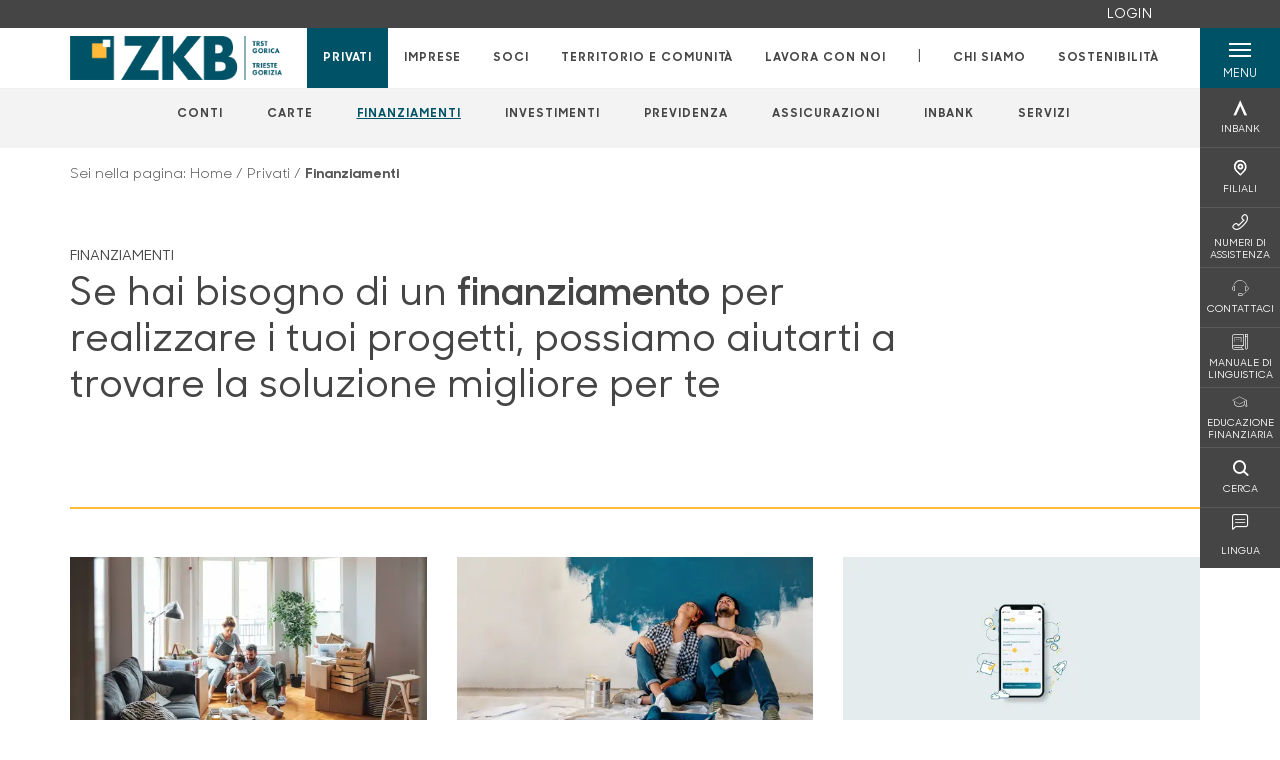

--- FILE ---
content_type: text/html; charset=utf-8
request_url: https://www.zkb.it/it/privati/finanziamenti/
body_size: 14053
content:



    <!doctype html>
    <html class="no-js" lang="it" xml:lang="it" xmlns="http://www.w3.org/1999/xhtml">
    <head>


        
        <script type="application/ld+json">
            {
            "@context": "http://schema.org",
            "@type": "Organization",
            "name": "ZKB ZADRU&#x17D;NA KRA&#x160;KA BANKA TRST GORICA Zadruga - ZKB CREDITO COOPERATIVO DI TRIESTE E GORIZIA Societ&#xE0; Cooperativa",
            "description": "ZKB ZADRU&#x17D;NA KRA&#x160;KA BANKA TRST GORICA Zadruga - ZKB CREDITO COOPERATIVO DI TRIESTE E GORIZIA Societ&#xE0; Cooperativa",
"logo": "https://www.zkb.it/media/8429/positivo3x.png",
                        "location": {
                        "@type": "Place",
                        "address": {
                        "@type": "PostalAddress",
                        "addressLocality": "Opicina/Op&#x10D;ine",
                        "addressRegion": "TS",
                        "postalCode": "34151",
                        "streetAddress": "via/ul. del Ricreatorio, 2"
                        },
                        "name": "ZKB ZADRU&#x17D;NA KRA&#x160;KA BANKA TRST GORICA Zadruga - ZKB CREDITO COOPERATIVO DI TRIESTE E GORIZIA Societ&#xE0; Cooperativa"
                        },
                    "email":"info@zkb.it","telephone": "040 21491",            "vatID": "02529020220",
            "url": "https://www.zkb.it"
            }
        </script>
    
        <script>window.dataLayer = window.dataLayer || [];</script>
            <!-- Google Tag Manager -->
            <script>
                (function (w, d, s, l, i) {
                    w[l] = w[l] || []; w[l].push({
                        'gtm.start':
                            new Date().getTime(), event: 'gtm.js'
                    }); var f = d.getElementsByTagName(s)[0],
                        j = d.createElement(s), dl = l != 'dataLayer' ? '&l=' + l : ''; j.async = true; j.src =
                            'https://www.googletagmanager.com/gtm.js?id=' + i + dl; f.parentNode.insertBefore(j, f);
                })(window, document, 'script', 'dataLayer', 'GTM-N2485RR');
            </script>
            <!-- End Google Tag Manager -->
            <!-- Facebook Pixel Analytics on all pages -->
            <script>
                !function (f, b, e, v, n, t, s) {
                    if (f.fbq) return; n = f.fbq = function () {
                        n.callMethod ?
                        n.callMethod.apply(n, arguments) : n.queue.push(arguments)
                    };
                    if (!f._fbq) f._fbq = n; n.push = n; n.loaded = !0; n.version = '2.0';
                    n.queue = []; t = b.createElement(e); t.async = !0;
                    t.src = v; s = b.getElementsByTagName(e)[0];
                    s.parentNode.insertBefore(t, s)
                }(window, document, 'script',
                    'https://connect.facebook.net/en_US/fbevents.js');
                fbq('consent', 'revoke');
                fbq('init', '374833217663038');
                fbq('track', 'PageView');
            </script>
            <!-- Facebook Pixel Analytics on all pages -->

        

        <title>Finanziamenti - ZKB ZADRU&#x17D;NA KRA&#x160;KA BANKA TRST GORICA Zadruga - ZKB CREDITO COOPERATIVO DI TRIESTE E GORIZIA Societ&#xE0; Cooperativa</title>
        <meta charset="utf-8">
            <meta name="keywords" content="prestiti personali, finanziamenti, finanziamento, prestiti on-line, prestiti on line, prestito personale, prestito, prestiti, finanziamenti on-line, finanziamenti on line, prestiti veloci, piccolo prestito, prestiti bancari, mutuo, mutuo casa, mutuo bcc, mutuo cassa rurale, casa, mutui on line, mutui, mutuo on line, mutuo prima casa, surroga, surroga mutuo, tassi mutui, mutuo prima casa agevolazioni, richiesta mutuo, tasso interesse mutuo, mutuo acquisto prima casa, interessi mutuo, agevolazioni mutuo, rata, rata mutuo, confronta mutui, bcc, banca, cassa rurale, casse rurali" />
            <meta name="description" content="Scopri i nostri finanziamenti: abbiamo soluzioni per ogni tua esigenza" />
        <meta http-equiv="X-UA-Compatible" content="IE=edge">
        <meta name="viewport" content="width=device-width,initial-scale=1">
                <meta name="google-site-verification" content="8iDLE22b9zpctBgBwgvhBRyuaiq7gnjC5Iz9fsC_Vr4" />

        <style>

    @font-face {
        font-family: 'Sharp Sans No1';
        src: url('/Assets/dist/fonts/SharpSansNoOne-Bold.eot');
        src: url('/Assets/dist/fonts/SharpSansNoOne-Bold.eot?#iefix') format('embedded-opentype'), url('/Assets/dist/fonts/SharpSansNoOne-Bold.woff2') format('woff2'), url('/Assets/dist/fonts/SharpSansNoOne-Bold.woff') format('woff'), url('/Assets/dist/fonts/SharpSansNoOne-Bold.ttf') format('truetype'), url('/Assets/dist/fonts/SharpSansNoOne-Bold.svg#SharpSansNoOne-Bold') format('svg');
        font-weight: bold;
        font-style: normal;
        font-display: swap;
    }

    @font-face {
        font-family: 'Sharp Sans No1';
        src: url('/Assets/dist/fonts/SharpSansNoOne-SemiBold.eot');
        src: url('/Assets/dist/fonts/SharpSansNoOne-SemiBold.eot?#iefix') format('embedded-opentype'), url('/Assets/dist/fonts/SharpSansNoOne-SemiBold.woff2') format('woff2'), url('/Assets/dist/fonts/SharpSansNoOne-SemiBold.woff') format('woff'), url('/Assets/dist/fonts/SharpSansNoOne-SemiBold.ttf') format('truetype'), url('/Assets/dist/fonts/SharpSansNoOne-SemiBold.svg#SharpSansNoOne-SemiBold') format('svg');
        font-weight: 600;
        font-style: normal;
        font-display: swap;
    }

    @font-face {
        font-family: 'Sharp Sans No1';
        src: url('/Assets/dist/fonts/SharpSansNoOne-Medium.eot');
        src: url('/Assets/dist/fonts/SharpSansNoOne-Medium.eot?#iefix') format('embedded-opentype'), url('/Assets/dist/fonts/SharpSansNoOne-Medium.woff2') format('woff2'), url('/Assets/dist/fonts/SharpSansNoOne-Medium.woff') format('woff'), url('/Assets/dist/fonts/SharpSansNoOne-Medium.ttf') format('truetype'), url('/Assets/dist/fonts/SharpSansNoOne-Medium.svg#SharpSansNoOne-Medium') format('svg');
        font-weight: 500;
        font-style: normal;
        font-display: swap;
    }

    @font-face {
        font-family: 'Sharp Sans No1';
        src: url('/Assets/dist/fonts/SharpSansNoOne-UltraThin.eot');
        src: url('/Assets/dist/fonts/SharpSansNoOne-UltraThin.eot?#iefix') format('embedded-opentype'), url('/Assets/dist/fonts/SharpSansNoOne-UltraThin.woff2') format('woff2'), url('/Assets/dist/fonts/SharpSansNoOne-UltraThin.woff') format('woff'), url('/Assets/dist/fonts/SharpSansNoOne-UltraThin.ttf') format('truetype'), url('/Assets/dist/fonts/SharpSansNoOne-UltraThin.svg#SharpSansNoOne-UltraThin') format('svg');
        font-weight: 100;
        font-style: normal;
        font-display: swap;
    }

    @font-face {
        font-family: 'Sharp Sans No1';
        src: url('/Assets/dist/fonts/SharpSansNoOne-Light.eot');
        src: url('/Assets/dist/fonts/SharpSansNoOne-Light.eot?#iefix') format('embedded-opentype'), url('/Assets/dist/fonts/SharpSansNoOne-Light.woff2') format('woff2'), url('/Assets/dist/fonts/SharpSansNoOne-Light.woff') format('woff'), url('/Assets/dist/fonts/SharpSansNoOne-Light.ttf') format('truetype'), url('/Assets/dist/fonts/SharpSansNoOne-Light.svg#SharpSansNoOne-Light') format('svg');
        font-weight: 300;
        font-style: normal;
        font-display: swap;
    }

    @font-face {
        font-family: 'Sharp Sans No1';
        src: url('/Assets/dist/fonts/SharpSansNoOne-Regular.eot');
        src: url('/Assets/dist/fonts/SharpSansNoOne-Regular.eot?#iefix') format('embedded-opentype'), url('/Assets/dist/fonts/SharpSansNoOne-Regular.woff2') format('woff2'), url('/Assets/dist/fonts/SharpSansNoOne-Regular.woff') format('woff'), url('/Assets/dist/fonts/SharpSansNoOne-Regular.ttf') format('truetype'), url('/Assets/dist/fonts/SharpSansNoOne-Regular.svg#SharpSansNoOne-Regular') format('svg');
        font-weight: normal;
        font-style: normal;
        font-display: swap;
    }
</style>

        


        

            
    <link rel="shortcut icon" type="image/x-icon" href="https://www.zkb.it/media/2105/zkb_favicon.png?v=3">

        <!-- styles -->


        <link rel="stylesheet" href="/Assets/dist/css/style.min.css?v=2026gen19_1152">



            <link rel="stylesheet" type="text/css" href="/css/14/BankColorStyleCss" />
        
                     <style>
                         
                     </style>    
                 


        
        <!-- scripts -->
        <script src="/Assets/dist/js/vendor/jquery.min.js"></script>

        <script type="text/javascript">
            if (/MSIE \d|Trident.*rv:/.test(navigator.userAgent)) {
                var s = document.createElement("script");
                s.type = "text/javascript";
                s.src = "/Assets/dist/js/animate-style-fix.min.js";
                $("head").append(s);

                //custom polyfills for IE
                var polyfillScript = document.createElement("script");
                polyfillScript.type = "text/javascript";
                polyfillScript.src = "/Assets/dist/js/custom-polyfills.min.js";
                $("head").append(polyfillScript);
            }
            else {
                            var s = document.createElement("script");
                s.type = "text/javascript";
                s.src = "/Assets/dist/js/animate.min.js";
                $("head").append(s);
            }
        </script>

        <script src="/Scripts/moment.min.js"></script>
        <script src="/Scripts/moment-with-locales.min.js"></script>
        <script async src="/Assets/dist/js/vendor/date-time-picker.js"></script>
        <script async src="/Assets/dist/js/vendor/pignose.calendar.min.js"></script>
        <script async src="/Assets/dist/js/vendor/chart.min.js"></script>



        <!-- script for Accordion, refresh sidemenu area after open -->
        <script>
            'use strict';

            function setAccordionCollapseEvents(accordionId) {
                $(document).ready(function () {
                    $(accordionId).on('shown.bs.collapse',
                        function () {
                            // refresh sidemenu duration
                            refreshSidemenuDuration();
                        });
                    $(accordionId).on('hidden.bs.collapse',
                        function () {
                            // refresh sidemenu duration
                            refreshSidemenuDuration();
                        });
                });
            }
        </script>

        <script src="https://player.vimeo.com/api/player.js"></script>
        <script src="https://www.youtube.com/iframe_api"></script>


        <style>
            .rte a {
                text-decoration: underline;
            }
        </style>        
    </head>

    <body class="content-7781 template-join-page home-privati page-finanziamenti page--gradient-colors has-user-area" data-file-version="2026gen19_1152">

        <!-- header -->
            





<header class="no-print">

    <a href="#content" id="skipper" class="sr-only sr-only-focusable">Salta al contenuto principale</a>

            <nav class="user-area-menu align-items-right d-lg-flex" id="user-area-menu" aria-label="Area login">
                <ul class="ml-auto mb-0 p-0 position-relative d-flex align-items-center" role="menu">
                        <li role="none"><a href="/it/soci/profilo/" class="nav-size mx-lg-2 mx-xl-3" role="menuitem"><span class="h6">LOGIN</span></a></li>
                </ul>
            </nav>
    <nav class="nav__main-menu d-flex justify-content-between" aria-label="Menu Principale">
        <div class="position-relative">
            <a class="logo-link d-flex h-100 align-items-center " href="/it/" aria-label="Home ZKB ZADRU&#x17D;NA KRA&#x160;KA BANKA TRST GORICA Zadruga - ZKB CREDITO COOPERATIVO DI TRIESTE E GORIZIA Societ&#xE0; Cooperativa">
                <img height="35" class="logo px-2 py-lg-2 px-lg-0 img-fluid" src="/media/8429/positivo3x.png" alt="Logo ZKB ZADRU&#x17D;NA KRA&#x160;KA BANKA TRST GORICA Zadruga - ZKB CREDITO COOPERATIVO DI TRIESTE E GORIZIA Societ&#xE0; Cooperativa" />
            </a>
        </div>
        <div class="d-flex justify-content-center w-100 position-relative">
            <ul class="mb-0 p-0 position-relative h-100 d-none d-lg-flex text-center" tabindex="0" role="menu">
                            <li class="d-flex align-items-center h-100 position-relative nav__main-menu-link nav__main-menu-link--active" role="none">
                                <a role="menuitem" href="/it/privati/" class="nav-size stretched-link mx-lg-2 mx-xl-3" aria-label="Apre la pagina PRIVATI">PRIVATI</a>
                            </li>
                            <li class="d-flex align-items-center h-100 position-relative nav__main-menu-link " role="none">
                                <a role="menuitem" href="/it/imprese/" class="nav-size stretched-link mx-lg-2 mx-xl-3" aria-label="Apre la pagina IMPRESE">IMPRESE</a>
                            </li>
                            <li class="d-flex align-items-center h-100 position-relative nav__main-menu-link " role="none">
                                <a role="menuitem" href="/it/soci/" class="nav-size stretched-link mx-lg-2 mx-xl-3" aria-label="Apre la pagina SOCI">SOCI</a>
                            </li>
                            <li class="d-flex align-items-center h-100 position-relative nav__main-menu-link " role="none">
                                <a role="menuitem" href="/it/territorio-e-comunita/" class="nav-size stretched-link mx-lg-2 mx-xl-3" aria-label="Apre la pagina TERRITORIO E COMUNIT&#xC0;">TERRITORIO E COMUNIT&#xC0;</a>
                            </li>
<li class="d-flex d-flex align-items-center h-100 position-relative nav__main-menu-link "><a href="/it/lavora-con-noi/"  class="nav-size stretched-link mx-lg-2 mx-xl-3 ">LAVORA CON NOI</a></li>
                <li class="d-flex d-flex align-items-center h-100 position-relative" aria-hidden="true"><p class="h5 mb-0 mx-lg-2 mx-xl-3" aria-hidden="true" style="top: -2px; position: relative;">|</p></li>

                    <li role="none" class="d-flex align-items-center h-100 position-relative nav__main-menu-link ">
                        <a role="menuitem" href="/it/chi-siamo/" class="nav-size stretched-link mx-lg-2 mx-xl-3">CHI SIAMO</a>
                    </li>
                <li class="d-flex d-flex align-items-center h-100 position-relative nav__main-menu-link "><a href="/it/sostenibilita/"  class="nav-size stretched-link mx-lg-2 mx-xl-3 ">SOSTENIBILITÀ</a></li>

            </ul>
        </div>
        <div id="hamburger" class="hamburger hamburger--dx" aria-expanded="false" aria-label="Apri menu" role="button">
            <div class="hamburger-content">
                <div class="hamburger-line">
                    <span></span>
                    <span></span>
                    <span></span>
                    <span></span>
                </div>
                <span class="h6 position-absolute etichetta-menu" aria-hidden="true">MENU</span>
                <span class="h6 position-absolute etichetta-chiudi" aria-hidden="true">CHIUDI</span>
            </div>
        </div>
        <nav class="right-menu hamburger--dx right-menu--dark utility-menu" aria-label="Menu destra" tabindex="0">
            <span class="sr-only">menu destra verticale</span>
                    <div class="utility-menu__box box d-flex justify-content-center align-items-center
                          
                          ">

                        <a href="https://www.inbank.it/go/cms/08928.htm"
                             target=_blank
                            >

                            <div class="utility-menu__icon d-flex align-items-center justify-content-center flex-column w-100 h-100">
                                <p class="icon-Inbank mb-2"></p>
                                <span class="h6 text-center">INBANK</span>
                            </div>
                            <div class="utility-menu__label d-flex justify-content-end">
                                <div class="utility-menu__text d-flex justify-content-end">
                                    <span aria-hidden="true" class="h6 ">INBANK</span>
                                </div>
                            </div>
                        </a>
                    </div>
                    <div class="utility-menu__box box d-flex justify-content-center align-items-center
                          
                          ">

                        <a href="/it/filiali/"
                            
                            >

                            <div class="utility-menu__icon d-flex align-items-center justify-content-center flex-column w-100 h-100">
                                <p class="icon-Filiali mb-2"></p>
                                <span class="h6 text-center">FILIALI</span>
                            </div>
                            <div class="utility-menu__label d-flex justify-content-end">
                                <div class="utility-menu__text d-flex justify-content-end">
                                    <span aria-hidden="true" class="h6 ">FILIALI</span>
                                </div>
                            </div>
                        </a>
                    </div>
                    <div class="utility-menu__box box d-flex justify-content-center align-items-center
                          
                          ">

                        <a href="/it/utility/"
                            
                            >

                            <div class="utility-menu__icon d-flex align-items-center justify-content-center flex-column w-100 h-100">
                                <p class="icon-Utility mb-2"></p>
                                <span class="h6 text-center">NUMERI DI ASSISTENZA</span>
                            </div>
                            <div class="utility-menu__label d-flex justify-content-end">
                                <div class="utility-menu__text d-flex justify-content-end">
                                    <span aria-hidden="true" class="h6 ">NUMERI DI ASSISTENZA</span>
                                </div>
                            </div>
                        </a>
                    </div>
                    <div class="utility-menu__box box d-flex justify-content-center align-items-center
                          
                          ">

                        <a href="/it/contatti/"
                            
                            >

                            <div class="utility-menu__icon d-flex align-items-center justify-content-center flex-column w-100 h-100">
                                <p class="icon-assistenza mb-2"></p>
                                <span class="h6 text-center">CONTATTACI</span>
                            </div>
                            <div class="utility-menu__label d-flex justify-content-end">
                                <div class="utility-menu__text d-flex justify-content-end">
                                    <span aria-hidden="true" class="h6 ">CONTATTACI</span>
                                </div>
                            </div>
                        </a>
                    </div>
                    <div class="utility-menu__box box d-flex justify-content-center align-items-center
                          
                          ">

                        <a href="https://jeziknaklik.it/zkb/"
                             target=_blank
                            >

                            <div class="utility-menu__icon d-flex align-items-center justify-content-center flex-column w-100 h-100">
                                <p class="icon-pdf mb-2"></p>
                                <span class="h6 text-center">MANUALE DI LINGUISTICA</span>
                            </div>
                            <div class="utility-menu__label d-flex justify-content-end">
                                <div class="utility-menu__text d-flex justify-content-end">
                                    <span aria-hidden="true" class="h6 ">MANUALE DI LINGUISTICA</span>
                                </div>
                            </div>
                        </a>
                    </div>
                    <div class="utility-menu__box box d-flex justify-content-center align-items-center
                          
                          ">

                        <a href="/it/a-buon-rendere/"
                            
                            >

                            <div class="utility-menu__icon d-flex align-items-center justify-content-center flex-column w-100 h-100">
                                <p class="icon-world-education mb-2"></p>
                                <span class="h6 text-center">EDUCAZIONE FINANZIARIA</span>
                            </div>
                            <div class="utility-menu__label d-flex justify-content-end">
                                <div class="utility-menu__text d-flex justify-content-end">
                                    <span aria-hidden="true" class="h6 ">EDUCAZIONE FINANZIARIA</span>
                                </div>
                            </div>
                        </a>
                    </div>
                    <div class="utility-menu__box box d-flex justify-content-center align-items-center
                          
                          ">

                        <a href="/it/ricerca/"
                            
                             id=Cerca>

                            <div class="utility-menu__icon d-flex align-items-center justify-content-center flex-column w-100 h-100">
                                <p class="icon-Cerca mb-2"></p>
                                <span class="h6 text-center">CERCA</span>
                            </div>
                            <div class="utility-menu__label d-flex justify-content-end">
                                <div class="utility-menu__text d-flex justify-content-end">
                                    <span aria-hidden="true" class="h6 ">CERCA</span>
                                </div>
                            </div>
                        </a>
                    </div>

                <div class="utility-menu__box box d-flex justify-content-center align-items-center lang-switcher">
                    <div class="utility-menu__icon text-center">
                        <p class="icon-switch-lingua mb-2"></p>
                        <span class="h6 text-center">Lingua</span>
                    </div>
                    <div class="utility-menu__label d-flex justify-content-end">
                        <div class="utility-menu__text d-flex justify-content-end">
                                    <a href="/it/privati/finanziamenti/" class="active"><p class="h6">it</p></a>
 |                                     <a href="/sl/osebne-finance/krediti/" class=""><p class="h6">sl</p></a>
                        </div>
                    </div>
                </div>
        </nav>
    </nav>
    <nav class="top-menu d-none d-lg-flex justify-content-center align-items-center" aria-label="Menu secondario">
        <div class="container-fluid h-100 d-none d-lg-block">
            <div class="row h-100 align-items-center">
                <div class="col-12">
                        <ul class="p-0 m-0 cl-effect-5" role="menu" aria-label="menu secondario">
                                        <li class="d-inline-block" role="none">
                                            <a class="flip-text nav-size mx-lg-2 mx-xl-3 " role="menuitem" aria-label="Apre la pagina CONTI" href="/it/privati/conti-e-depositi/">
                                                <span class="front">CONTI</span>
                                                <span aria-hidden="true" class="hover">CONTI</span>
                                            </a>
                                        </li>
                                        <li class="d-inline-block" role="none">
                                            <a class="flip-text nav-size mx-lg-2 mx-xl-3 " role="menuitem" aria-label="Apre la pagina CARTE" href="/it/privati/carte/">
                                                <span class="front">CARTE</span>
                                                <span aria-hidden="true" class="hover">CARTE</span>
                                            </a>
                                        </li>
                                        <li class="d-inline-block" role="none">
                                            <a class="flip-text nav-size mx-lg-2 mx-xl-3 text-menu-active" role="menuitem" aria-label="Apre la pagina FINANZIAMENTI" href="/it/privati/finanziamenti/">
                                                <span class="front">FINANZIAMENTI</span>
                                                <span aria-hidden="true" class="hover">FINANZIAMENTI</span>
                                            </a>
                                        </li>
                                        <li class="d-inline-block" role="none">
                                            <a class="flip-text nav-size mx-lg-2 mx-xl-3 " role="menuitem" aria-label="Apre la pagina INVESTIMENTI" href="/it/privati/investimenti/">
                                                <span class="front">INVESTIMENTI</span>
                                                <span aria-hidden="true" class="hover">INVESTIMENTI</span>
                                            </a>
                                        </li>
                                        <li class="d-inline-block" role="none">
                                            <a class="flip-text nav-size mx-lg-2 mx-xl-3 " role="menuitem" aria-label="Apre la pagina PREVIDENZA" href="/it/privati/previdenza/">
                                                <span class="front">PREVIDENZA</span>
                                                <span aria-hidden="true" class="hover">PREVIDENZA</span>
                                            </a>
                                        </li>
                                        <li class="d-inline-block" role="none">
                                            <a class="flip-text nav-size mx-lg-2 mx-xl-3 " role="menuitem" aria-label="Apre la pagina ASSICURAZIONI" href="/it/privati/assicurazioni/">
                                                <span class="front">ASSICURAZIONI</span>
                                                <span aria-hidden="true" class="hover">ASSICURAZIONI</span>
                                            </a>
                                        </li>
                                        <li class="d-inline-block" role="none">
                                            <a class="flip-text nav-size mx-lg-2 mx-xl-3 " role="menuitem" aria-label="Apre la pagina INBANK" href="/it/privati/inbank/">
                                                <span class="front">INBANK</span>
                                                <span aria-hidden="true" class="hover">INBANK</span>
                                            </a>
                                        </li>
                                        <li class="d-inline-block" role="none">
                                            <a class="flip-text nav-size mx-lg-2 mx-xl-3 " role="menuitem" aria-label="Apre la pagina SERVIZI" href="/it/privati/servizi/">
                                                <span class="front">SERVIZI</span>
                                                <span aria-hidden="true" class="hover">SERVIZI</span>
                                            </a>
                                        </li>
                        </ul>
                </div>
            </div>
        </div>
    </nav>

    <div id="layer" class="layer-menu">
        <!-- layer mobile -->
        <div class="layer-menu-mobile d-block d-lg-none p-0 h-100">
            <div class="d-flex flex-column justify-content-between h-100">
                <div class="position-relative">
                    <div class="container-fluid utility-menu utility-menu-slider p-0 m-0 w-100">
                        <ul class="d-inline-flex list-unstyled m-0">
                                    <li>
                                        <a href="https://www.inbank.it/go/cms/08928.htm" class="box d-flex justify-content-center align-items-center " target=_blank>
                                            <div class="text-center">
                                                <p class="icon-Inbank mb-2"></p>
                                                <span class="h6">INBANK</span>
                                            </div>
                                        </a>
                                    </li>
                                    <li>
                                        <a href="/it/filiali/" class="box d-flex justify-content-center align-items-center " >
                                            <div class="text-center">
                                                <p class="icon-Filiali mb-2"></p>
                                                <span class="h6">FILIALI</span>
                                            </div>
                                        </a>
                                    </li>
                                    <li>
                                        <a href="/it/utility/" class="box d-flex justify-content-center align-items-center " >
                                            <div class="text-center">
                                                <p class="icon-Utility mb-2"></p>
                                                <span class="h6">NUMERI DI ASSISTENZA</span>
                                            </div>
                                        </a>
                                    </li>
                                    <li>
                                        <a href="/it/contatti/" class="box d-flex justify-content-center align-items-center " >
                                            <div class="text-center">
                                                <p class="icon-assistenza mb-2"></p>
                                                <span class="h6">CONTATTACI</span>
                                            </div>
                                        </a>
                                    </li>
                                    <li>
                                        <a href="https://jeziknaklik.it/zkb/" class="box d-flex justify-content-center align-items-center " target=_blank>
                                            <div class="text-center">
                                                <p class="icon-pdf mb-2"></p>
                                                <span class="h6">MANUALE DI LINGUISTICA</span>
                                            </div>
                                        </a>
                                    </li>
                                    <li>
                                        <a href="/it/a-buon-rendere/" class="box d-flex justify-content-center align-items-center " >
                                            <div class="text-center">
                                                <p class="icon-world-education mb-2"></p>
                                                <span class="h6">EDUCAZIONE FINANZIARIA</span>
                                            </div>
                                        </a>
                                    </li>
                                    <li>
                                        <a href="/it/ricerca/" class="box d-flex justify-content-center align-items-center " >
                                            <div class="text-center">
                                                <p class="icon-Cerca mb-2"></p>
                                                <span class="h6">CERCA</span>
                                            </div>
                                        </a>
                                    </li>
                        </ul>
                    </div>
                    <div class="position-relative">
                        <div class="layer-menu-mobile-content">
                            <div class="accordion-sezioni" id="accordion-sezioni">
                                        <div class="accordion-sezioni-header" id="accordion-sezioni-heading-7763">
                                            <p class="h4">
                                                <button  data-toggle="collapse" data-target="#accordion-sezioni-collapse-7763" aria-expanded="true"
                                                        aria-controls="accordion-sezioni-collapse-7763">

                                                    Privati
                                                    <span class="icon-ctrl-right accordion-sezioni-header__icon"></span>

                                                </button>
                                            </p>
                                        </div>
                                        <div id="accordion-sezioni-collapse-7763" class="collapse col-12" role="region"
                                            aria-labelledby="accordion-sezioni-heading-7763"
                                            data-parent="#accordion-sezioni">
                                            <div class="accordion-sezioni-body">
                                                <ul class="m-0">
                                                    <!-- link home -->
                                                    <li><a class="h4" href="/it/privati/">Privati</a></li>

                                                            <li>
                                                                    <a href="/it/privati/conti-e-depositi/" class="h4">Conti</a>
                                                            </li>
                                                            <li>
                                                                    <a href="/it/privati/carte/" class="h4">Carte</a>
                                                            </li>
                                                            <li>
                                                                    <a href="/it/privati/finanziamenti/" class="h4">Finanziamenti</a>
                                                            </li>
                                                            <li>
                                                                    <a href="/it/privati/investimenti/" class="h4">Investimenti</a>
                                                            </li>
                                                            <li>
                                                                    <a href="/it/privati/previdenza/" class="h4">Previdenza</a>
                                                            </li>
                                                            <li>
                                                                    <a href="/it/privati/assicurazioni/" class="h4">Assicurazioni</a>
                                                            </li>
                                                            <li>
                                                                    <a href="/it/privati/inbank/" class="h4">Inbank</a>
                                                            </li>
                                                            <li>
                                                                    <a href="/it/privati/servizi/" class="h4">Servizi</a>
                                                            </li>
                                                </ul>
                                            </div>
                                        </div>
                                        <div class="accordion-sezioni-header" id="accordion-sezioni-heading-7841">
                                            <p class="h4">
                                                <button  data-toggle="collapse" data-target="#accordion-sezioni-collapse-7841" aria-expanded="true"
                                                        aria-controls="accordion-sezioni-collapse-7841">

                                                    Imprese
                                                    <span class="icon-ctrl-right accordion-sezioni-header__icon"></span>

                                                </button>
                                            </p>
                                        </div>
                                        <div id="accordion-sezioni-collapse-7841" class="collapse col-12" role="region"
                                            aria-labelledby="accordion-sezioni-heading-7841"
                                            data-parent="#accordion-sezioni">
                                            <div class="accordion-sezioni-body">
                                                <ul class="m-0">
                                                    <!-- link home -->
                                                    <li><a class="h4" href="/it/imprese/">Imprese</a></li>

                                                            <li>
                                                                    <a href="/it/imprese/conti-e-carte/" class="h4">Conti e carte</a>
                                                            </li>
                                                            <li>
                                                                    <a href="/it/imprese/pos/" class="h4">POS</a>
                                                            </li>
                                                            <li>
                                                                    <a href="/it/imprese/servizi-digitali/" class="h4">Servizi digitali</a>
                                                            </li>
                                                            <li>
                                                                    <a href="/it/imprese/finanziamenti/" class="h4">Finanziamenti</a>
                                                            </li>
                                                            <li>
                                                                    <a href="/it/imprese/investimenti/" class="h4">Investimenti</a>
                                                            </li>
                                                            <li>
                                                                    <a href="/it/imprese/assicurazioni/" class="h4">Assicurazioni</a>
                                                            </li>
                                                            <li>
                                                                    <a href="/it/imprese/pnrr/" class="h4">PNRR</a>
                                                            </li>
                                                            <li>
                                                                    <a href="/it/imprese/agribusiness/" class="h4">Agribusiness</a>
                                                            </li>
                                                            <li>
                                                                        <a href="/it/estero/"  class="h4">Estero</a>
                                                            </li>
                                                </ul>
                                            </div>
                                        </div>
                                        <div class="accordion-sezioni-header" id="accordion-sezioni-heading-7880">
                                            <p class="h4">
                                                <button  data-toggle="collapse" data-target="#accordion-sezioni-collapse-7880" aria-expanded="true"
                                                        aria-controls="accordion-sezioni-collapse-7880">

                                                    Soci
                                                    <span class="icon-ctrl-right accordion-sezioni-header__icon"></span>

                                                </button>
                                            </p>
                                        </div>
                                        <div id="accordion-sezioni-collapse-7880" class="collapse col-12" role="region"
                                            aria-labelledby="accordion-sezioni-heading-7880"
                                            data-parent="#accordion-sezioni">
                                            <div class="accordion-sezioni-body">
                                                <ul class="m-0">
                                                    <!-- link home -->
                                                    <li><a class="h4" href="/it/soci/">Soci</a></li>

                                                            <li>
                                                                    <a href="/it/soci/come-diventare/" class="h4">Come diventare</a>
                                                            </li>
                                                            <li>
                                                                    <a href="/it/soci/diritti-e-doveri/" class="h4">Diritti e Doveri</a>
                                                            </li>
                                                            <li>
                                                                    <a href="/it/soci/borse-di-studio/" class="h4">Borse di studio</a>
                                                            </li>
                                                            <li>
                                                                    <a href="/it/soci/iniziative/" class="h4">Iniziative</a>
                                                            </li>
                                                            <li>
                                                                    <a href="/it/soci/assemblea2026/" class="h4">Assemblea2026</a>
                                                            </li>
                                                </ul>
                                            </div>
                                        </div>
                                        <div class="accordion-sezioni-header" id="accordion-sezioni-heading-803131">
                                            <p class="h4">
                                                <button  data-toggle="collapse" data-target="#accordion-sezioni-collapse-803131" aria-expanded="true"
                                                        aria-controls="accordion-sezioni-collapse-803131">

                                                    Territorio e comunit&#xE0;
                                                    <span class="icon-ctrl-right accordion-sezioni-header__icon"></span>

                                                </button>
                                            </p>
                                        </div>
                                        <div id="accordion-sezioni-collapse-803131" class="collapse col-12" role="region"
                                            aria-labelledby="accordion-sezioni-heading-803131"
                                            data-parent="#accordion-sezioni">
                                            <div class="accordion-sezioni-body">
                                                <ul class="m-0">
                                                    <!-- link home -->
                                                    <li><a class="h4" href="/it/territorio-e-comunita/">Territorio e comunit&#xE0;</a></li>

                                                            <li>
                                                                    <a href="/it/territorio-e-comunita/contributi/" class="h4">Contributi</a>
                                                            </li>
                                                            <li>
                                                                    <a href="/it/territorio-e-comunita/giornata-del-risparmio/" class="h4">Giornata del risparmio</a>
                                                            </li>
                                                            <li>
                                                                    <a href="/it/territorio-e-comunita/prenotazione-sale/" class="h4">Prenotazione sale</a>
                                                            </li>
                                                            <li>
                                                                    <a href="/it/territorio-e-comunita/form-registrazione-prijavni-obrazec-pieroad/" class="h4">Form registrazione Prijavni obrazec Pieroad</a>
                                                            </li>
                                                </ul>
                                            </div>
                                        </div>
                                <div class="menu-informativo"><a class="h4" href="/it/lavora-con-noi/" >Lavora con noi</a></div>
                            </div>
                            <div class="accordion-sezioni" id="accordion-chi-siamo">
                                    <div class="accordion-sezioni-header" id="accordion-sezioni-heading-7887">
                                        <p class="h4">
                                            <button data-toggle="collapse" data-target="#accordion-sezioni-collapse-7887" aria-expanded="true"
                                                    aria-controls="accordion-sezioni-collapse-7887">

                                                Chi siamo
                                                <span class="icon-ctrl-right accordion-sezioni-header__icon"></span>

                                            </button>
                                        </p>

                                    </div>
                                    <div id="accordion-sezioni-collapse-7887" class="collapse col-12" role="region"
                                        aria-labelledby="accordion-sezioni-heading-7887"
                                        data-parent="#accordion-chi-siamo">
                                        <div class="accordion-sezioni-body">
                                            <ul class="m-0">
                                                <!-- link home -->
                                                <li><a class="h4" href="/it/chi-siamo/">Chi siamo</a></li>
                                                        <li>
                                                                <a href="/it/chi-siamo/risultati/" class="h4">Risultati</a>
                                                        </li>
                                                        <li>
                                                                <a href="/it/chi-siamo/governance/" class="h4">Governance</a>
                                                        </li>
                                                        <li>
                                                                <a href="/it/chi-siamo/codice-etico/" class="h4">Codice Etico</a>
                                                        </li>
                                                        <li>
                                                                <a href="/it/chi-siamo/media/" class="h4">Media</a>
                                                        </li>

                                            </ul>
                                        </div>
                                    </div>
                                <div class="menu-informativo"><a class="h4" href="/it/sostenibilita/" >Sostenibilità</a></div>
                            </div>
                            <div class="menu-informativo">
                                                <a class="h4" href="/it/filiali/">Filiali</a>
                                                <a class="h4" href="/it/contatti/">Contatti</a>
                            </div>
                        </div>
                        <div class="submenu-layer">
                        </div>
                    </div>
                </div>

                <div class="container informazioni-banca">
                            <div class="row my-4">
                                <div class="col-12">
                                    <div class="lang-switcher d-flex flex-row justify-content-center">
                                                <a href="/it/privati/finanziamenti/" class="lang-switcher__box d-flex align-items-center justify-content-center active"><p class="h5">it</p></a>
                                                <a href="/sl/osebne-finance/krediti/" class="lang-switcher__box d-flex align-items-center justify-content-center "><p class="h5">sl</p></a>
                                    </div>

                                </div>
                            </div>

                    <div class="row my-4">
                        <div class="col-12">
                                <p class="nome-banca h4 h-bold text-primary-2 mb-2">ZKB ZADRU&#x17D;NA KRA&#x160;KA BANKA TRST GORICA Zadruga - ZKB CREDITO COOPERATIVO DI TRIESTE E GORIZIA Societ&#xE0; Cooperativa</p>
                                    <p class="text-dark mb-2">
                                        via/ul. del Ricreatorio, 2 <br />
                                        34151,  Opicina/Op&#x10D;ine,  TS,  Italia
                                    </p>
                                    <p class="text-dark d-block mb-2">
                                        Telefono:&nbsp;
040 21491                                    </p>
                                    <p class="text-dark mb-2">
                                        E-mail:&nbsp;
<a class="no-underline" href="mailto:info@zkb.it" title="e-mail">info@zkb.it</a>                                    </p>
                                    <p class="text-dark mb-2">
                                        PEC:&nbsp;
<a class="no-underline" href="mailto:mail@pec.bcccarso.it" title="pec">mail@pec.bcccarso.it</a>                                    </p>
                                    <ul class="list-unstyled m-0 pt-1">
                                                <li class="d-inline-block">
                                                    <a href="https://www.youtube.com/channel/UCok6DWHcZHqpdh2dLlIecTg" target="_blank"
                                                       class="text-primary-2 mr-3 text-center" aria-label="canale youtube">
                                                        <span class="icon-Youtube social-icon"></span>
                                                    </a>
                                                </li>
                                                <li class="d-inline-block">
                                                    <a href="https://www.facebook.com/zkbtsgo" target="_blank"
                                                       class="text-primary-2 mr-3 text-center" aria-label="pagina facebook">
                                                        <span class="icon-facebook social-icon"></span>
                                                    </a>
                                                </li>
                                                <li class="d-inline-block">
                                                    <a href="https://www.linkedin.com/company/28495038" target="_blank"
                                                       class="text-primary-2 mr-3 text-center" aria-label="profilo linkedin">
                                                        <span class="icon-linkedin social-icon"></span>
                                                    </a>
                                                </li>
                                    </ul>
                        </div>
                    </div>
                </div>
            </div>
        </div>

        <!-- layer desktop -->
        <div class="container-fluid d-none d-lg-block layer-menu-desktop h-100 m-0 p-0">
            <div class="row row-cols-4 h-100">
                <div class="col col--padding d-flex flex-column justify-content-between" style="background-color: white;">
                    <ul class="layer-menu-desktop__menu p-0 m-0 nav flex-column nav-pills" id="v-pills-tab" role="menu">
                                <li role="none">
                                    <a class="h2 nav-tab-link active" id="v-pills-7763-tab" role="menuitem" aria-label="Apre la pagina Privati" data-toggle="pill" href="#v-pills-7763" aria-controls="v-pills-7763">Privati</a>
                                </li>
                                <li role="none">
                                    <a class="h2 nav-tab-link " id="v-pills-7841-tab" role="menuitem" aria-label="Apre la pagina Imprese" data-toggle="pill" href="#v-pills-7841" aria-controls="v-pills-7841">Imprese</a>
                                </li>
                                <li role="none">
                                    <a class="h2 nav-tab-link " id="v-pills-7880-tab" role="menuitem" aria-label="Apre la pagina Soci" data-toggle="pill" href="#v-pills-7880" aria-controls="v-pills-7880">Soci</a>
                                </li>
                                <li role="none">
                                    <a class="h2 nav-tab-link " id="v-pills-803131-tab" role="menuitem" aria-label="Apre la pagina Territorio e comunit&#xE0;" data-toggle="pill" href="#v-pills-803131" aria-controls="v-pills-803131">Territorio e comunit&#xE0;</a>
                                </li>
                        <li role="menu"><a href="#v-pills-cc017be3-f75b-449d-9cc3-f7b9846a52fc" class="h2 nav-tab-link fake-link" id="v-pills-cc017be3-f75b-449d-9cc3-f7b9846a52fc-tab" data-toggle="pill" role="menuitem" aria-controls="v-pills-cc017be3-f75b-449d-9cc3-f7b9846a52fc-tab" data-page-url="/it/lavora-con-noi/" >Lavora con noi</a></li>

                        <!-- about us menu-->
                            <li class="hamburger-menu-divider bg-dark"></li>
                            <li class="layer-menu-desktop__header m-0" role="none">
                                <a class="h2 nav-tab-link "
                                   id="v-pills-7887-tab"
                                   data-toggle="pill"
                                   href="#v-pills-7887"
                                   role="menuitem"
                                   aria-label="Apre la pagina Chi siamo"
                                   aria-controls="v-pills-7887">Chi siamo</a>
                            </li>
                        <li role="menu"><a href="#v-pills-2deb6892-29db-4bd0-88d3-121531e0f38b" class="h2 nav-tab-link fake-link" id="v-pills-2deb6892-29db-4bd0-88d3-121531e0f38b-tab" data-toggle="pill" role="menuitem" aria-controls="v-pills-2deb6892-29db-4bd0-88d3-121531e0f38b-tab" data-page-url="/it/sostenibilita/" >Sostenibilità</a></li>
                        <!-- Links under about us-->
                            <li role="none" class="hamburger-menu-divider bg-dark"></li>
                                        <li class="layer-menu-desktop__information-menu" role="none">
                                            <a href="#v-pills-7898"
                                               class="h2 nav-tab-link  fake-link"
                                               id="v-pills-7898-tab"
                                               data-toggle="pill"
                                               role="menuitem"
                                               aria-label="Apre la pagina Filiali"
                                               aria-controls="v-pills-7898"
                                               data-page-url="/it/filiali/">Filiali</a>
                                        </li>
                                        <li class="layer-menu-desktop__information-menu" role="none">
                                            <a href="#v-pills-7905"
                                               class="h2 nav-tab-link  fake-link"
                                               id="v-pills-7905-tab"
                                               data-toggle="pill"
                                               role="menuitem"
                                               aria-label="Apre la pagina Contatti"
                                               aria-controls="v-pills-7905"
                                               data-page-url="/it/contatti/">Contatti</a>
                                        </li>
                    </ul>

                    <div class="row layer-menu-desktop__bank-info mt-5">
                        <div class="col">
                            <!--bank informations-->
                                <small class="text-medium text-primary-2 d-block mb-2 layer-menu-desktop__bank-info__title">ZKB ZADRU&#x17D;NA KRA&#x160;KA BANKA TRST GORICA Zadruga - ZKB CREDITO COOPERATIVO DI TRIESTE E GORIZIA Societ&#xE0; Cooperativa</small>
                                    <small class="text-medium d-block mb-2">
                                        via/ul. del Ricreatorio, 2 <br />
                                        34151,  Opicina/Op&#x10D;ine,  TS,  Italia
                                    </small>
                                    <small class="text-dark d-block pb-2">
                                        Telefono:&nbsp;
040 21491                                    </small>
                                    <small class="text-dark d-block pb-2">
                                        E-mail:&nbsp;
info@zkb.it                                    </small>
                                    <small class="text-dark d-block pb-2">
                                        PEC:&nbsp;
mail@pec.bcccarso.it                                    </small>

                            <!-- social links-->
                                <ul class="p-0 mt-3">
                                            <li class="d-inline-block">
                                                <a href="https://www.youtube.com/channel/UCok6DWHcZHqpdh2dLlIecTg" target="_blank" class="text-primary-2 mr-3" aria-label="canale youtube">
                                                    <span class="icon-Youtube"></span>
                                                </a>
                                            </li>
                                            <li class="d-inline-block">
                                                <a href="https://www.facebook.com/zkbtsgo" target="_blank" class="text-primary-2 mr-3" aria-label="pagina facebook">
                                                    <span class="icon-facebook"></span>
                                                </a>
                                            </li>
                                            <li class="d-inline-block">
                                                <a href="https://www.linkedin.com/company/28495038" target="_blank" class="text-primary-2 mr-3" aria-label="profilo linkedin">
                                                    <span class="icon-linkedin"></span>
                                                </a>
                                            </li>
                                </ul>
                        </div>
                    </div>

                    <div class="layer-menu-desktop__logo">
                        <img class="logo img-fluid" src="/media/8429/positivo3x.png" alt="Logo ZKB ZADRU&#x17D;NA KRA&#x160;KA BANKA TRST GORICA Zadruga - ZKB CREDITO COOPERATIVO DI TRIESTE E GORIZIA Societ&#xE0; Cooperativa" title="Logo ZKB ZADRU&#x17D;NA KRA&#x160;KA BANKA TRST GORICA Zadruga - ZKB CREDITO COOPERATIVO DI TRIESTE E GORIZIA Societ&#xE0; Cooperativa" aria-label="Logo ZKB ZADRU&#x17D;NA KRA&#x160;KA BANKA TRST GORICA Zadruga - ZKB CREDITO COOPERATIVO DI TRIESTE E GORIZIA Societ&#xE0; Cooperativa" />
                    </div>

                </div>
                <div class="col-6 col--padding bg-gray-light">
                    <!-- tabs content-->
                    <div class="tab-content" id="v-pills-tabContent">
                        <!-- Links under about us-->
                                        <div class="tab-pane "
                                             id="v-pills-7898"
                                             role="tabpanel"
                                             aria-labelledby="v-pills-7898-tab">
                                            <p>&nbsp;</p>
                                        </div>
                                        <div class="tab-pane "
                                             id="v-pills-7905"
                                             role="tabpanel"
                                             aria-labelledby="v-pills-7905-tab">
                                            <p>&nbsp;</p>
                                        </div>

                                <div class="tab-pane active"
                                     id="v-pills-7763"
                                     role="tabpanel"
                                     aria-labelledby="v-pills-7763-tab">
                                    <div class="container">
                                        <div class="row">
                                            <!-- products -->
                                            <div class="col-6 p-0">
                                                <ul class="p-0 m-0">
                                                                <li class="mb-3">
                                                                        <a class="h3 " href="/it/privati/conti-e-depositi/">Conti</a>
                                                                </li>
                                                                <li class="mb-3">
                                                                        <a class="h3 " href="/it/privati/carte/">Carte</a>
                                                                </li>
                                                                <li class="mb-3">
                                                                        <a class="h3 tab-content--active" href="/it/privati/finanziamenti/">Finanziamenti</a>
                                                                </li>
                                                                <li class="mb-3">
                                                                        <a class="h3 " href="/it/privati/investimenti/">Investimenti</a>
                                                                </li>
                                                                <li class="mb-3">
                                                                        <a class="h3 " href="/it/privati/previdenza/">Previdenza</a>
                                                                </li>
                                                                <li class="mb-3">
                                                                        <a class="h3 " href="/it/privati/assicurazioni/">Assicurazioni</a>
                                                                </li>
                                                                <li class="mb-3">
                                                                        <a class="h3 " href="/it/privati/inbank/">Inbank</a>
                                                                </li>
                                                                <li class="mb-3">
                                                                        <a class="h3 " href="/it/privati/servizi/">Servizi</a>
                                                                </li>
                                                </ul>
                                            </div>
                                            <!-- mondi -->
                                        </div>
                                    </div>
                                </div>
                                <div class="tab-pane "
                                     id="v-pills-7841"
                                     role="tabpanel"
                                     aria-labelledby="v-pills-7841-tab">
                                    <div class="container">
                                        <div class="row">
                                            <!-- products -->
                                            <div class="col-6 p-0">
                                                <ul class="p-0 m-0">
                                                                <li class="mb-3">
                                                                        <a class="h3 " href="/it/imprese/conti-e-carte/">Conti e carte</a>
                                                                </li>
                                                                <li class="mb-3">
                                                                        <a class="h3 " href="/it/imprese/pos/">POS</a>
                                                                </li>
                                                                <li class="mb-3">
                                                                        <a class="h3 " href="/it/imprese/servizi-digitali/">Servizi digitali</a>
                                                                </li>
                                                                <li class="mb-3">
                                                                        <a class="h3 " href="/it/imprese/finanziamenti/">Finanziamenti</a>
                                                                </li>
                                                                <li class="mb-3">
                                                                        <a class="h3 " href="/it/imprese/investimenti/">Investimenti</a>
                                                                </li>
                                                                <li class="mb-3">
                                                                        <a class="h3 " href="/it/imprese/assicurazioni/">Assicurazioni</a>
                                                                </li>
                                                                <li class="mb-3">
                                                                        <a class="h3 " href="/it/imprese/pnrr/">PNRR</a>
                                                                </li>
                                                                <li class="mb-3">
                                                                        <a class="h3 " href="/it/imprese/agribusiness/">Agribusiness</a>
                                                                </li>
                                                                <li class="mb-3">
                                                                            <a class="h3 "  href="/it/estero/">Estero</a>
                                                                </li>
                                                </ul>
                                            </div>
                                            <!-- mondi -->
                                        </div>
                                    </div>
                                </div>
                                <div class="tab-pane "
                                     id="v-pills-7880"
                                     role="tabpanel"
                                     aria-labelledby="v-pills-7880-tab">
                                    <div class="container">
                                        <div class="row">
                                            <!-- products -->
                                            <div class="col-6 p-0">
                                                <ul class="p-0 m-0">
                                                                <li class="mb-3">
                                                                        <a class="h3 " href="/it/soci/come-diventare/">Come diventare</a>
                                                                </li>
                                                                <li class="mb-3">
                                                                        <a class="h3 " href="/it/soci/diritti-e-doveri/">Diritti e Doveri</a>
                                                                </li>
                                                                <li class="mb-3">
                                                                        <a class="h3 " href="/it/soci/borse-di-studio/">Borse di studio</a>
                                                                </li>
                                                                <li class="mb-3">
                                                                        <a class="h3 " href="/it/soci/iniziative/">Iniziative</a>
                                                                </li>
                                                                <li class="mb-3">
                                                                        <a class="h3 " href="/it/soci/assemblea2026/">Assemblea2026</a>
                                                                </li>
                                                </ul>
                                            </div>
                                            <!-- mondi -->
                                        </div>
                                    </div>
                                </div>
                                <div class="tab-pane "
                                     id="v-pills-803131"
                                     role="tabpanel"
                                     aria-labelledby="v-pills-803131-tab">
                                    <div class="container">
                                        <div class="row">
                                            <!-- products -->
                                            <div class="col-6 p-0">
                                                <ul class="p-0 m-0">
                                                                <li class="mb-3">
                                                                        <a class="h3 " href="/it/territorio-e-comunita/contributi/">Contributi</a>
                                                                </li>
                                                                <li class="mb-3">
                                                                        <a class="h3 " href="/it/territorio-e-comunita/giornata-del-risparmio/">Giornata del risparmio</a>
                                                                </li>
                                                                <li class="mb-3">
                                                                        <a class="h3 " href="/it/territorio-e-comunita/prenotazione-sale/">Prenotazione sale</a>
                                                                </li>
                                                                <li class="mb-3">
                                                                        <a class="h3 " href="/it/territorio-e-comunita/form-registrazione-prijavni-obrazec-pieroad/">Form registrazione Prijavni obrazec Pieroad</a>
                                                                </li>
                                                </ul>
                                            </div>
                                            <!-- mondi -->
                                        </div>
                                    </div>
                                </div>

                        <div class="tab-pane" id="v-pills-cc017be3-f75b-449d-9cc3-f7b9846a52fc" role="tabpanel" aria-labelledby="v-pills-cc017be3-f75b-449d-9cc3-f7b9846a52fc-tab"><p>&nbsp;</p></div>

                            <div class="tab-pane " id="v-pills-7887" role="tabpanel" aria-labelledby="v-pills-7887-tab">
                                <div class="container">
                                    <div class="row">
                                        <!-- about us children-->
                                        <div class="col-6 p-0">
                                            <ul class="p-0 m-0">
                                                        <li class="mb-3">
                                                                <a href="/it/chi-siamo/risultati/" class="h3 ">Risultati</a>
                                                        </li>
                                                        <li class="mb-3">
                                                                <a href="/it/chi-siamo/governance/" class="h3 ">Governance</a>
                                                        </li>
                                                        <li class="mb-3">
                                                                <a href="/it/chi-siamo/codice-etico/" class="h3 ">Codice Etico</a>
                                                        </li>
                                                        <li class="mb-3">
                                                                <a href="/it/chi-siamo/media/" class="h3 ">Media</a>
                                                        </li>
                                            </ul>
                                        </div>
                                    </div>
                                </div>
                            </div>

                        <div class="tab-pane" id="v-pills-2deb6892-29db-4bd0-88d3-121531e0f38b" role="tabpanel" aria-labelledby="v-pills-2deb6892-29db-4bd0-88d3-121531e0f38b-tab"><p>&nbsp;</p></div>
                    </div>
                </div>
                <div class="col col--padding layer-menu-desktop__menu-servizi" style="background-color: #515556;">
                                    <a href="https://www.inbank.it/go/cms/08928.htm" class="mb-5" target=_blank title="Inbank">
                                        <p class="h3 mb-3 text-highlight">Inbank</p>
                                        <p class="text-white">Accedi a Inbank, la tua banca a un clic di distanza</p>
                                        <span class="icon icon-freccia text-white" role="none"></span>
                                    </a>
                                    <a href="/it/filiali/" class="mb-5"  title="Filiali">
                                        <p class="h3 mb-3 text-highlight">Filiali</p>
                                        <p class="text-white">Accedi all&#x27;elenco completo delle filiali</p>
                                        <span class="icon icon-freccia text-white" role="none"></span>
                                    </a>
                                    <a href="/it/utility/" class="mb-5"  title="Numeri di assistenza">
                                        <p class="h3 mb-3 text-highlight">Numeri di assistenza</p>
                                        <p class="text-white">Consulta tutti i numeri utili</p>
                                        <span class="icon icon-freccia text-white" role="none"></span>
                                    </a>
                                    <a href="/it/contatti/" class="mb-5"  title="Contattaci">
                                        <p class="h3 mb-3 text-highlight">Contattaci</p>
                                        <p class="text-white"></p>
                                        <span class="icon icon-freccia text-white" role="none"></span>
                                    </a>
                                    <a href="https://jeziknaklik.it/zkb/" class="mb-5" target=_blank title="Manuale di linguistica">
                                        <p class="h3 mb-3 text-highlight">Manuale di linguistica</p>
                                        <p class="text-white">Manuale di linguistica ZKB-SLORI</p>
                                        <span class="icon icon-freccia text-white" role="none"></span>
                                    </a>
                                    <a href="/it/a-buon-rendere/" class="mb-5"  title="Educazione finanziaria">
                                        <p class="h3 mb-3 text-highlight">Educazione finanziaria</p>
                                        <p class="text-white">Educazione finanziaria</p>
                                        <span class="icon icon-freccia text-white" role="none"></span>
                                    </a>
                </div>
            </div>
        </div>

    </div>

    <div id="scrollProgressContainer">
        <div id="scrollProgressBar"></div>
    </div>

</header>

<section class="print pt-5 pb-3">
    <div class="container-fuid">
        <div class="container container-custom-width">
            <img class="logo img-fluid" src="/media/8429/positivo3x.png" alt="Logo ZKB ZADRU&#x17D;NA KRA&#x160;KA BANKA TRST GORICA Zadruga - ZKB CREDITO COOPERATIVO DI TRIESTE E GORIZIA Societ&#xE0; Cooperativa" title="Logo ZKB ZADRU&#x17D;NA KRA&#x160;KA BANKA TRST GORICA Zadruga - ZKB CREDITO COOPERATIVO DI TRIESTE E GORIZIA Societ&#xE0; Cooperativa" aria-label="Logo ZKB ZADRU&#x17D;NA KRA&#x160;KA BANKA TRST GORICA Zadruga - ZKB CREDITO COOPERATIVO DI TRIESTE E GORIZIA Societ&#xE0; Cooperativa" />
        </div>
    </div>
</section>

<script>
    'use strict';

    (function ($) {
        $(function () {
            $(document).ready(function () {
                var $navBar = $('#user-area-menu');

                if ($navBar && $navBar.length > 0) {
                    $('body').addClass('has-user-area-menu');
                }
            });
        });
        $(document).ready(function () {
            $("#skipper").click(function () {
                var href = $($(this).attr("href"));
                var targetElement = $(href);
                targetElement.attr('tabindex', '-1');
                targetElement.focus();

            });
        });

    })(jQuery);
</script>


        <section id="content" role="main">
                    <div class="container-fluid d-lg-block container-breadcrumb">
                        <div class="container container-custom-width ">
                            <div class="row">
                                <div class="col-12 text-left pl-0">
                                    <div class="pt-2 pr-lg-5">
                                            <div class="p breadcrumb-cms mt-2 mb-3">
       Sei nella pagina:
                <a href="/" class="p">Home</a>
                <span aria-hidden="true"> / </span><a href="/it/privati/" class="p">Privati</a>
        <span aria-hidden="true"> / </span>
        <strong>Finanziamenti</strong>
    </div>

                                    </div>
                                </div>
                            </div>
                        </div>
                    </div>
            

<!-- page title -->
<div class="container container-custom-width  pt-3 pt-lg-4 pt-xl-5 pb-3 pb-lg-4 pb-xl-5">
    <div class="row">
        <div class="col-12">
            <p class="h5 h-bold mb-2">Finanziamenti</p>
        </div>
            <div class="col-mb-12 col-lg-10 col-xl-9">
                <h1 class="h1">
                    Se hai bisogno di un <strong>finanziamento</strong> per realizzare i tuoi progetti, possiamo aiutarti a trovare la soluzione migliore per te
                </h1>
            </div>
    </div>
</div>

<!-- Visual -->
<!-- da visualizzare solo se non reference -->

<div class="preview-box-grid pt-3 pt-lg-4 pt-xl-5 pb-3 pb-lg-4 pb-xl-5">
    <div class="container container-custom-width">

        <div class="row  border-color-row mb-5" style="margin:auto">
            <div class="col-12 ml-n2 mt-xl-n5">
            </div>
        </div>

        <div class="row  ">
                        <div class="col-12 col-lg-6 col-xl-4 pb-4">
                            

<div class="product-preview  h-100 position-relative">

        <a href="/it/privati/finanziamenti/mutuo-casa/"
           class="stretched-link"
           aria-label="Scopri di pi&#xF9; Mutuo Casa Mutuo Casa"
           title="Mutuo Casa">
            <span class="sr-only">Scopri di pi&#xF9; Mutuo Casa</span>
       </a>

    <div class="product-preview__visual  position-relative mb-3 
          ">
        <div class="product-preview__visual-image">

                




    <picture class="d-block">
            <source class="img-mobile"
                    media="(max-width: 767px)"
                    srcset="/media/1342/mutuo-casa.jpg?width=500&height=267&format=webp&v=1db61bb7fe8bf60" />



            <source class="img-desktop-large"
                    media="(min-width: 1400px)"
                    srcset="/media/1342/mutuo-casa.jpg?width=572&height=306&format=webp&v=1db61bb7fe8bf60" />
            <img class="img-fluid w-100  device-fluid-img"
                 src="/media/1342/mutuo-casa.jpg?width=572&height=306&format=webp&v=1db61bb7fe8bf60"
                 alt="Mutuo Casa " />

    </picture>



        </div>

    </div>


    <div class="product-preview__information h-100">
        <div class="col-10">

            <div class="product-preview__tag  pb-2">
            </div>

            <div class="product-preview__details h-100 pb-4">
                <h2 class="product-preview__title h2 h-bold pb-2 pb-lg-3">
                Mutuo Casa
                </h2>
                <p class="product-preview__description">
                    Per finanziare l’acquisto, la costruzione o la ristrutturazione della tua casa.
                </p>
            </div>


        </div>
    </div>

        <div class="product-preview__link">
            <div class="arrow-link" role="button" aria-label="Scopri di pi&#xF9;">
    <span class="icon-freccia" role="presentation"></span>
</div>
        </div>

</div>

                        </div>
                        <div class="col-12 col-lg-6 col-xl-4 pb-4">
                            

<div class="product-preview  h-100 position-relative">

        <a href="/it/privati/finanziamenti/mutuo-prima-casa-giovani/"
           class="stretched-link"
           aria-label="Scopri di pi&#xF9; Mutuo Giovani Prima Casa Mutuo Giovani Prima Casa"
           title="Mutuo Giovani Prima Casa">
            <span class="sr-only">Scopri di pi&#xF9; Mutuo Giovani Prima Casa</span>
       </a>

    <div class="product-preview__visual  position-relative mb-3 
          ">
        <div class="product-preview__visual-image">

                




    <picture class="d-block">
            <source class="img-mobile"
                    media="(max-width: 767px)"
                    srcset="/media/myxjiucf/ccb_mutuoprimacasagiovani_mycms.jpg?width=500&height=267&format=webp&v=1db61beed0a0920" />



            <source class="img-desktop-large"
                    media="(min-width: 1400px)"
                    srcset="/media/myxjiucf/ccb_mutuoprimacasagiovani_mycms.jpg?width=572&height=306&format=webp&v=1db61beed0a0920" />
            <img class="img-fluid w-100  device-fluid-img"
                 src="/media/myxjiucf/ccb_mutuoprimacasagiovani_mycms.jpg?width=572&height=306&format=webp&v=1db61beed0a0920"
                 alt="Mutuo Giovani Prima Casa " />

    </picture>



        </div>

    </div>


    <div class="product-preview__information h-100">
        <div class="col-10">

            <div class="product-preview__tag  pb-2">
            </div>

            <div class="product-preview__details h-100 pb-4">
                <h2 class="product-preview__title h2 h-bold pb-2 pb-lg-3">
                Mutuo Giovani Prima Casa
                </h2>
                <p class="product-preview__description">
                    Il Mutuo agevolato con il&nbsp;<strong>Fondo di Garanzia Mutui Prima Casa </strong>per <strong>under 36</strong>
                </p>
            </div>


        </div>
    </div>

        <div class="product-preview__link">
            <div class="arrow-link" role="button" aria-label="Scopri di pi&#xF9;">
    <span class="icon-freccia" role="presentation"></span>
</div>
        </div>

</div>

                        </div>
                        <div class="col-12 col-lg-6 col-xl-4 pb-4">
                            

<div class="product-preview  h-100 position-relative">

        <a href="/it/privati/finanziamenti/prestipay/"
           class="stretched-link"
           aria-label="Scopri di pi&#xF9; Prestipay Prestipay"
           title="Prestipay">
            <span class="sr-only">Scopri di pi&#xF9; Prestipay</span>
       </a>

    <div class="product-preview__visual  position-relative mb-3 
          ">
        <div class="product-preview__visual-image">

                




    <picture class="d-block">
            <source class="img-mobile"
                    media="(max-width: 767px)"
                    srcset="/media/1411/4000x2250_mycms_prestito-online.jpg?width=500&height=267&format=webp&v=1db61bb634b75f0" />



            <source class="img-desktop-large"
                    media="(min-width: 1400px)"
                    srcset="/media/1411/4000x2250_mycms_prestito-online.jpg?width=572&height=306&format=webp&v=1db61bb634b75f0" />
            <img class="img-fluid w-100  device-fluid-img"
                 src="/media/1411/4000x2250_mycms_prestito-online.jpg?width=572&height=306&format=webp&v=1db61bb634b75f0"
                 alt="Prestipay " />

    </picture>



        </div>

    </div>


    <div class="product-preview__information h-100">
        <div class="col-10">

            <div class="product-preview__tag  pb-2">
            </div>

            <div class="product-preview__details h-100 pb-4">
                <h2 class="product-preview__title h2 h-bold pb-2 pb-lg-3">
                Prestipay
                </h2>
                <p class="product-preview__description">
                    Realizza i tuoi progetti in pochi semplici clic.
                </p>
            </div>


        </div>
    </div>

        <div class="product-preview__link">
            <div class="arrow-link" role="button" aria-label="Scopri di pi&#xF9;">
    <span class="icon-freccia" role="presentation"></span>
</div>
        </div>

</div>

                        </div>
                        <div class="col-12 col-lg-6 col-xl-4 pb-4">
                            

<div class="product-preview  h-100 position-relative">

        <a href="/it/privati/finanziamenti/claris-rent/"
           class="stretched-link"
           aria-label="Scopri di pi&#xF9; Claris Rent Claris Rent"
           title="Claris Rent">
            <span class="sr-only">Scopri di pi&#xF9; Claris Rent</span>
       </a>

    <div class="product-preview__visual  position-relative mb-3 
          ">
        <div class="product-preview__visual-image">

                




    <picture class="d-block">
            <source class="img-mobile"
                    media="(max-width: 767px)"
                    srcset="/media/23834/4000x2250clarisrent.jpg?width=500&height=267&format=webp&v=1db61bb5368fe50" />



            <source class="img-desktop-large"
                    media="(min-width: 1400px)"
                    srcset="/media/23834/4000x2250clarisrent.jpg?width=572&height=306&format=webp&v=1db61bb5368fe50" />
            <img class="img-fluid w-100  device-fluid-img"
                 src="/media/23834/4000x2250clarisrent.jpg?width=572&height=306&format=webp&v=1db61bb5368fe50"
                 alt="Claris Rent " />

    </picture>



        </div>

    </div>


    <div class="product-preview__information h-100">
        <div class="col-10">

            <div class="product-preview__tag  pb-2">
            </div>

            <div class="product-preview__details h-100 pb-4">
                <h2 class="product-preview__title h2 h-bold pb-2 pb-lg-3">
                Claris Rent
                </h2>
                <p class="product-preview__description">
                    Sempre attenti a offrire la soluzione migliore per il <strong>noleggio a lungo termine</strong>
                </p>
            </div>


        </div>
    </div>

        <div class="product-preview__link">
            <div class="arrow-link" role="button" aria-label="Scopri di pi&#xF9;">
    <span class="icon-freccia" role="presentation"></span>
</div>
        </div>

</div>

                        </div>
        </div>
    </div>
</div>





        </section>

            <!-- banner inbank -->
            
    <div id="banner-inbank"
         class="banner-inbank container-fluid d-lg-none "
         data-activate-scroll="True">
        <div class="container h-100">
            <div class="row h-100 align-items-center justify-content-center">
                <div class="col-12 text-center">
                    <a href="https://www.inbank.it/go/cms/08928.htm" target="_blank" class="d-flex justify-content-center align-items-center">
                        <div class="inbank-icon mr-3">
                            <!-- Generated by IcoMoon.io -->
<svg version="1.1" xmlns="http://www.w3.org/2000/svg" width="29" height="32" viewBox="0 0 29 32">
<path d="M14.396 0.408l-13.613 30.316h5.262l8.518-18.624 8.017 18.624h5.679z"></path>
</svg>

                        </div>
                        <span style="margin-bottom: 2px;">
                            Inbank
                        </span>
                        <span class="icon-freccia icon-primary"></span>
                    </a>
                </div>
            </div>
        </div>
    </div>


        <!-- footer -->
        <footer class="no-print">
            



<section class="footer__banners mt-3 mt-lg-4 mt-xl-5" id="link-utili">
    <div class="container container-custom-width pt-5 pb-5">
        <div class="row">
            <div class="col-12">
                <h2 class="h1 text-left mb-3 mb-lg-4 mb-xl-5 text-primary pt-1 pb-3">
Come possiamo <strong>aiutarti</strong>?                </h2>
            </div>
        </div>

        <div class="row">
                        <div class="col-4 mb-4">
                            <div class="footer__banner  h-100 position-relative p-2 p-lg-4  ">

                                    <a href="/it/filiali/"
                                       class="stretched-link"
                                       aria-label="Accedi all&#x27; elenco completo delle filiali ZKB."
                                       title="Accedi all&#x27; elenco completo delle filiali ZKB."
                                       style="z-index:1;">
                                         <span class="sr-only">
											Accedi all&#x27; elenco completo delle filiali ZKB.
                                         </span>
                                   </a>

                                <div class="footer__banner-content  position-relative h-100  d-flex flex-column">

                                    <div class="row">
                                        <div class="col-12 d-flex flex-column justify-content-center  flex-lg-row justify-content-lg-start align-items-lg-center">
                                            <div class="text-center pt-2 pt-lg-0">
                                                <span class="footer__banner-icon icon-Filiali" role="presentation"></span>
                                            </div>

                                            <div class="text-center text-lg-left pt-3 pt-lg-0 pl-lg-4">
                                                <p class="footer__banner-tag">Trova la filiale</p>
                                            </div>

                                        </div>
                                    </div>

                                    <div class="row d-none d-lg-flex">
                                        <div class="col-12">
                                            <h3 class="py-3">
                                                Accedi all'<strong>elenco completo</strong> delle <strong>filiali</strong> ZKB.
                                            </h3>
                                        </div>
                                    </div>


                                    <div class="row h-100 d-none d-lg-flex">
                                        <div class="col-12 h-100">
                                            <div class="h-100 text-center text-lg-left d-flex flex-column justify-content-end"
                                                 id="banner_footer_0">
                                                    <div class="btn-area">
                                                        <button class="btn btn-default"
                                                                title="Filiali">
                                                            Filiali
                                                        </button>
                                                    </div>
                                            </div>
                                        </div>
                                    </div>
                                </div>

                            </div>
                        </div>
                        <div class="col-4 mb-4">
                            <div class="footer__banner  h-100 position-relative p-2 p-lg-4  ">

                                    <a href="/it/contatti/"
                                       class="stretched-link"
                                       aria-label="Hai bisogno di assistenza immediata? Contattaci !"
                                       title="Hai bisogno di assistenza immediata? Contattaci !"
                                       style="z-index:1;">
                                         <span class="sr-only">
											Hai bisogno di assistenza immediata? Contattaci !
                                         </span>
                                   </a>

                                <div class="footer__banner-content  position-relative h-100  d-flex flex-column">

                                    <div class="row">
                                        <div class="col-12 d-flex flex-column justify-content-center  flex-lg-row justify-content-lg-start align-items-lg-center">
                                            <div class="text-center pt-2 pt-lg-0">
                                                <span class="footer__banner-icon icon-Utility" role="presentation"></span>
                                            </div>

                                            <div class="text-center text-lg-left pt-3 pt-lg-0 pl-lg-4">
                                                <p class="footer__banner-tag">Contatto diretto</p>
                                            </div>

                                        </div>
                                    </div>

                                    <div class="row d-none d-lg-flex">
                                        <div class="col-12">
                                            <h3 class="py-3">
                                                Hai bisogno di <strong>assistenza</strong> immediata? <strong>Contattaci</strong>!
                                            </h3>
                                        </div>
                                    </div>


                                    <div class="row h-100 d-none d-lg-flex">
                                        <div class="col-12 h-100">
                                            <div class="h-100 text-center text-lg-left d-flex flex-column justify-content-end"
                                                 id="banner_footer_1">
                                                    <div class="btn-area">
                                                        <button class="btn btn-default"
                                                                title="Contatti">
                                                            Contatti
                                                        </button>
                                                    </div>
                                            </div>
                                        </div>
                                    </div>
                                </div>

                            </div>
                        </div>
                        <div class="col-4 mb-4">
                            <div class="footer__banner  h-100 position-relative p-2 p-lg-4  footer__banner--secondary">

                                    <a href="/it/trasparenza/"
                                       class="stretched-link"
                                       aria-label="Hai bisogno di alcuni documenti ? Vai alla pagina della trasparenza ."
                                       title="Hai bisogno di alcuni documenti ? Vai alla pagina della trasparenza ."
                                       style="z-index:1;">
                                         <span class="sr-only">
											Hai bisogno di alcuni documenti ? Vai alla pagina della trasparenza .
                                         </span>
                                   </a>

                                <div class="footer__banner-content  position-relative h-100  d-flex flex-column">

                                    <div class="row">
                                        <div class="col-12 d-flex flex-column justify-content-center  flex-lg-row justify-content-lg-start align-items-lg-center">
                                            <div class="text-center pt-2 pt-lg-0">
                                                <span class="footer__banner-icon icon-trasparenza_2" role="presentation"></span>
                                            </div>

                                            <div class="text-center text-lg-left pt-3 pt-lg-0 pl-lg-4">
                                                <p class="footer__banner-tag">Trasparenza</p>
                                            </div>

                                        </div>
                                    </div>

                                    <div class="row d-none d-lg-flex">
                                        <div class="col-12">
                                            <h3 class="py-3">
                                                Hai bisogno di alcuni <strong>documenti</strong>? Vai alla pagina della <strong>trasparenza</strong>.
                                            </h3>
                                        </div>
                                    </div>


                                    <div class="row h-100 d-none d-lg-flex">
                                        <div class="col-12 h-100">
                                            <div class="h-100 text-center text-lg-left d-flex flex-column justify-content-end"
                                                 id="banner_footer_2">
                                                    <div class="btn-area">
                                                        <button class="btn btn-outline-white-text-dark"
                                                                title="Trasparenza">
                                                            Trasparenza
                                                        </button>
                                                    </div>
                                            </div>
                                        </div>
                                    </div>
                                </div>

                            </div>
                        </div>
        </div>
    </div>
</section>
<!-- footer with links -->
<section class="section-footer">

    <!-- site navigation -->
    <div class="container-fluid change-background-logo footer pb-0 pb-lg-5 position-relative">

        <div class="row pb-5 pb-lg-2 mb-lg-0 logo-container justify-content-center">
            <div class="col-12 text-center">
                <img height="50" class="logo-footer img-fluid"
                     src="/media/8429/positivo3x.png"
                     alt="Logo ZKB">
            </div>
        </div>

        <div class="d-none d-lg-block">
            <div class="mt-5 pb-4 row">
                <!-- Home pages -->
                        <div class="col-lg-2">
                            <ul class="links">
                                <li class="mb-2">
                                    <a href="/it/privati/" class="head-link">
                                        Privati
                                    </a>
                                </li>
                                        <li>
                                            <a href="/it/privati/conti-e-depositi/">Conti</a>
                                        </li>
                                        <li>
                                            <a href="/it/privati/carte/">Carte</a>
                                        </li>
                                        <li>
                                            <a href="/it/privati/finanziamenti/">Finanziamenti</a>
                                        </li>
                                        <li>
                                            <a href="/it/privati/investimenti/">Investimenti</a>
                                        </li>
                                        <li>
                                            <a href="/it/privati/previdenza/">Previdenza</a>
                                        </li>
                                        <li>
                                            <a href="/it/privati/assicurazioni/">Assicurazioni</a>
                                        </li>
                                        <li>
                                            <a href="/it/privati/inbank/">Inbank</a>
                                        </li>
                                        <li>
                                            <a href="/it/privati/servizi/">Servizi</a>
                                        </li>
                            </ul>
                        </div>
                        <div class="col-lg-2">
                            <ul class="links">
                                <li class="mb-2">
                                    <a href="/it/imprese/" class="head-link">
                                        Imprese
                                    </a>
                                </li>
                                        <li>
                                            <a href="/it/imprese/conti-e-carte/">Conti e carte</a>
                                        </li>
                                        <li>
                                            <a href="/it/imprese/pos/">POS</a>
                                        </li>
                                        <li>
                                            <a href="/it/imprese/servizi-digitali/">Servizi digitali</a>
                                        </li>
                                        <li>
                                            <a href="/it/imprese/finanziamenti/">Finanziamenti</a>
                                        </li>
                                        <li>
                                            <a href="/it/imprese/investimenti/">Investimenti</a>
                                        </li>
                                        <li>
                                            <a href="/it/imprese/assicurazioni/">Assicurazioni</a>
                                        </li>
                                        <li>
                                            <a href="/it/imprese/pnrr/">PNRR</a>
                                        </li>
                                        <li>
                                            <a href="/it/imprese/agribusiness/">Agribusiness</a>
                                        </li>
                                        <li>
                                            <a href="/it/imprese/estero/">Estero</a>
                                        </li>
                            </ul>
                        </div>
                        <div class="col-lg-2">
                            <ul class="links">
                                <li class="mb-2">
                                    <a href="/it/soci/" class="head-link">
                                        Soci
                                    </a>
                                </li>
                                        <li>
                                            <a href="/it/soci/come-diventare/">Come diventare</a>
                                        </li>
                                        <li>
                                            <a href="/it/soci/diritti-e-doveri/">Diritti e Doveri</a>
                                        </li>
                                        <li>
                                            <a href="/it/soci/borse-di-studio/">Borse di studio</a>
                                        </li>
                                        <li>
                                            <a href="/it/soci/iniziative/">Iniziative</a>
                                        </li>
                                        <li>
                                            <a href="/it/soci/assemblea2026/">Assemblea2026</a>
                                        </li>
                            </ul>
                        </div>
                        <div class="col-lg-2">
                            <ul class="links">
                                <li class="mb-2">
                                    <a href="/it/territorio-e-comunita/" class="head-link">
                                        Territorio e comunit&#xE0;
                                    </a>
                                </li>
                                        <li>
                                            <a href="/it/territorio-e-comunita/contributi/">Contributi</a>
                                        </li>
                                        <li>
                                            <a href="/it/territorio-e-comunita/giornata-del-risparmio/">Giornata del risparmio</a>
                                        </li>
                                        <li>
                                            <a href="/it/territorio-e-comunita/prenotazione-sale/">Prenotazione sale</a>
                                        </li>
                                        <li>
                                            <a href="/it/territorio-e-comunita/form-registrazione-prijavni-obrazec-pieroad/">Form registrazione Prijavni obrazec Pieroad</a>
                                        </li>
                            </ul>
                        </div>
                <!-- About Us -->
                        <div class="col-lg-2">
                            <ul class="links">
                                <li class="mb-2">
                                    <a href="/it/chi-siamo/" class="head-link">
                                        Chi siamo
                                    </a>
                                </li>
                                        <li>
                                            <a href="/it/chi-siamo/risultati/">Risultati</a>
                                        </li>
                                        <li>
                                            <a href="/it/chi-siamo/governance/">Governance</a>
                                        </li>
                                        <li>
                                            <a href="/it/chi-siamo/codice-etico/">Codice Etico</a>
                                        </li>
                                        <li>
                                            <a href="/it/chi-siamo/media/">Media</a>
                                        </li>
                            </ul>
                        </div>
            </div>
        </div>

    </div>
    <!-- site navigation end -->
    <!-- site informative section -->
    <div class="footer pb-sm-5 pb-md-2 pb-lg-3 container-fluid d-none d-md-block  footer--dark">
        <div class="row mb-4">
            <div class="col-12 col-xl-6">
                <div class="row">
                            <div class="col-6">
                                <ul class="links mb-0 mb-md-3 mt-3">
                                    <li class="mb-2 p-0">
                                        <span class="h5 head-link">
Informazioni                                            &nbsp;
                                        </span>
                                    </li>
                                                    <li>
                                                        <a href="/it/dati-societari/" class="text-secondary">Dati societari <span class="sr-only"></span></a>

                                                    </li>
                                                    <li>
                                                        <a href="/it/trasparenza/" class="text-secondary">Trasparenza <span class="sr-only"></span></a>

                                                    </li>
                                                    <li>
                                                        <a href="/it/privacy/" class="text-secondary">Privacy <span class="sr-only"></span></a>

                                                    </li>
                                                    <li>
                                                        <a href="/it/cookie/" class="text-secondary">Cookie <span class="sr-only"></span></a>

                                                    </li>
                                                    <li>
                                                        <a href="/it/reclami-e-risoluzione-delle-controversie/" class="text-secondary">Reclami e Risoluzione delle controversie <span class="sr-only"></span></a>

                                                    </li>
                                                    <li>
                                                        <a href="https://www.consap.it/famiglia-e-giovani/fondo-di-garanzia-mutui-prima-casa/" class="text-secondary">Aderente al Fondo di Garanzia Mutui Prima Casa CONSAP <span class="sr-only"></span></a>

                                                    </li>
                                                    <li>
                                                        <a href="http://www.fondidigaranzia.it/" class="text-secondary">Aderente al Fondo Garanzia PMI (legge 662/96) <span class="sr-only"></span></a>

                                                    </li>
                                                    <li>
                                                        <a href="/it/nuovo-default/" class="text-secondary">Nuova definizione di default <span class="sr-only"></span></a>

                                                    </li>
                                                    <li>
                                                        <a href="https://www.acf.consob.it/" target="_blank" class="text-secondary">Arbitro per le Controversie Finanziarie <span class="sr-only">Apre una nuova finestra</span></a>

                                                    </li>
                                                    <li>
                                                        <a href="/it/informativa-sulla-sostenibilita-dei-servizi-finanziari/" class="text-secondary">Informativa sulla sostenibilit&#xE0; dei Servizi Finanziari <span class="sr-only"></span></a>

                                                    </li>
                                </ul>
                            </div>
                            <div class="col-6">
                                <ul class="links mb-0 mb-md-3 mt-3">
                                    <li class="mb-2 p-0">
                                        <span class="h5 head-link">
                                            &nbsp;
                                        </span>
                                    </li>
                                                    <li>
                                                        <a href="/it/accessibilita/" class="text-secondary">Accessibilit&#xE0; <span class="sr-only"></span></a>

                                                    </li>
                                                    <li>
                                                        <a href="/it/sicurezza-web/" class="text-secondary">Sicurezza web <span class="sr-only"></span></a>

                                                    </li>
                                                    <li>
                                                        <a href="/it/fea/" class="text-secondary">Firma Elettronica Avanzata <span class="sr-only"></span></a>

                                                    </li>
                                                    <li>
                                                        <a href="https://www.zkb.it/media/0npjbau4/piano-di-sostituzione-dei-tassi.pdf" target="_blank" class="text-secondary">Riforma tassi IBOR <span class="sr-only">Apre una nuova finestra</span></a>

                                                    </li>
                                                    <li>
                                                        <a href="/it/note-legali/" class="text-secondary">Note legali <span class="sr-only"></span></a>

                                                    </li>
                                                    <li>
                                                        <a href="https://www.inbank.it/go/cms/99999.htm?cmsPage=4d248cdd-57a1-4706-b702-692f772bf3ff" target="_blank" class="text-secondary">PSD2 - Open Banking <span class="sr-only">Apre una nuova finestra</span></a>

                                                    </li>
                                                    <li>
                                                        <a href="/it/whistleblowing/" class="text-secondary">Whistleblowing <span class="sr-only"></span></a>

                                                    </li>
                                                    <li>
                                                        <a href="https://www.zkb.it/it/codice-appalti/" target="_blank" class="text-secondary">Codice appalti <span class="sr-only">Apre una nuova finestra</span></a>

                                                    </li>
                                                    <li>
                                                        <a href="/it/disconoscimento-operazioni-di-pagamento/" class="text-secondary">Disconoscimento operazioni di pagamento <span class="sr-only"></span></a>

                                                    </li>
                                                    <li>
                                                        <a href="/it/trasparenza/" class="text-secondary">
                                                            <img class="img-fluid" src="/media/8263/banner_145x65_blu.jpg?width=270&height=70&v=1d9d9a7fc23a2e0" alt="Trasparenza">
                                                        </a>
                                                    </li>
                                </ul>
                            </div>
                    <div class="col-sm-12 d-block d-md-none">
                        <a class="btn dropdown-toggle responsive-dropdown w-100" data-toggle="collapse" href="#footerCollapse" aria-controls="footerCollapse" role="button" aria-expanded="false">
                            <span class="h5 head-link ml-n4 text-left pt-3">Informazioni</span>
                        </a>
                        <div class="dropdown">
                            <div class="collapse" id="footerCollapse">
                                                <a href="/it/dati-societari/" class="pl-2">Dati societari<span class="sr-only"></span></a>
                                                <a href="/it/trasparenza/" class="pl-2">Trasparenza<span class="sr-only"></span></a>
                                                <a href="/it/privacy/" class="pl-2">Privacy<span class="sr-only"></span></a>
                                                <a href="/it/cookie/" class="pl-2">Cookie<span class="sr-only"></span></a>
                                                <a href="/it/reclami-e-risoluzione-delle-controversie/" class="pl-2">Reclami e Risoluzione delle controversie<span class="sr-only"></span></a>
                                                <a href="https://www.consap.it/famiglia-e-giovani/fondo-di-garanzia-mutui-prima-casa/" class="pl-2">Aderente al Fondo di Garanzia Mutui Prima Casa CONSAP<span class="sr-only"></span></a>
                                                <a href="http://www.fondidigaranzia.it/" class="pl-2">Aderente al Fondo Garanzia PMI (legge 662/96)<span class="sr-only"></span></a>
                                                <a href="/it/nuovo-default/" class="pl-2">Nuova definizione di default<span class="sr-only"></span></a>
                                                <a href="https://www.acf.consob.it/" class="pl-2" target="_blank">Arbitro per le Controversie Finanziarie<span class="sr-only">Apre una nuova finestra</span></a>
                                                <a href="/it/informativa-sulla-sostenibilita-dei-servizi-finanziari/" class="pl-2">Informativa sulla sostenibilit&#xE0; dei Servizi Finanziari<span class="sr-only"></span></a>
                                                <a href="/it/accessibilita/" class="pl-2">Accessibilit&#xE0;<span class="sr-only"></span></a>
                                                <a href="/it/sicurezza-web/" class="pl-2">Sicurezza web<span class="sr-only"></span></a>
                                                <a href="/it/fea/" class="pl-2">Firma Elettronica Avanzata<span class="sr-only"></span></a>
                                                <a href="https://www.zkb.it/media/0npjbau4/piano-di-sostituzione-dei-tassi.pdf" class="pl-2" target="_blank">Riforma tassi IBOR<span class="sr-only">Apre una nuova finestra</span></a>
                                                <a href="/it/note-legali/" class="pl-2">Note legali<span class="sr-only"></span></a>
                                                <a href="https://www.inbank.it/go/cms/99999.htm?cmsPage=4d248cdd-57a1-4706-b702-692f772bf3ff" class="pl-2" target="_blank">PSD2 - Open Banking<span class="sr-only">Apre una nuova finestra</span></a>
                                                <a href="/it/whistleblowing/" class="pl-2">Whistleblowing<span class="sr-only"></span></a>
                                                <a href="https://www.zkb.it/it/codice-appalti/" class="pl-2" target="_blank">Codice appalti<span class="sr-only">Apre una nuova finestra</span></a>
                                                <a href="/it/disconoscimento-operazioni-di-pagamento/" class="pl-2">Disconoscimento operazioni di pagamento<span class="sr-only"></span></a>
                                                <a href="/it/trasparenza/" class="pl-2">Trasparenza<span class="sr-only"></span></a>
                            </div>
                        </div>
                    </div>
                </div>
            </div>


                <div class="col-12 col-lg-6">
                    <p class="h5 head-link mb-2 mt-3">Contatti</p>
                    <ul class="info-list">
                        


            <li>
                Telefono: <a href="tel:04021491">040 21491</a>
            </li>
            <li>
                E-mail: <a href="mailto:info@zkb.it">info@zkb.it</a>
            </li>
            <li>
                PEC:  <a href="mailto:mail@pec.bcccarso.it">mail@pec.bcccarso.it</a>
            </li>

                    </ul>
                </div>
                <div class="col-12 col-lg-3">
                    <p class="h5 head-link mt-3 mb-2">Seguici</p>
                    <ul class="social-links m-0">
                        

        <li>
            <a href="https://www.youtube.com/channel/UCok6DWHcZHqpdh2dLlIecTg" class="icon-Youtube" title="icon-Youtube" aria-label="icon-Youtube" target="_blank">
            </a>
        </li>
        <li>
            <a href="https://www.facebook.com/zkbtsgo" class="icon-facebook" title="icon-facebook" aria-label="icon-facebook" target="_blank">
            </a>
        </li>
        <li>
            <a href="https://www.linkedin.com/company/28495038" class="icon-linkedin" title="icon-linkedin" aria-label="icon-linkedin" target="_blank">
            </a>
        </li>

                    </ul>
                </div>
        </div>
    </div>
    <!-- site informative section end -->
    <!-- site informative section (mobile) -->
    <div class="custom-row d-md-none footer--light">
        <!-- Informations -->
        <div class="col-12  col-md-8">
            <div class="row mb-3">
                    <div class="col-sm-12 d-block d-md-none">
                        <a class="btn dropdown-toggle responsive-dropdown w-100" data-toggle="collapse" href="#footerCollapseInfo" aria-controls="footerCollapseInfo" role="button" aria-expanded="false">
                            <span class="h5 head-link ml-n4 text-left pt-3">Informazioni</span>
                        </a>
                        <div class="dropdown">
                            <div class="collapse" id="footerCollapseInfo">

                                            <a href="/it/dati-societari/" class="pl-2">Dati societari</a>
                                            <a href="/it/trasparenza/" class="pl-2">Trasparenza</a>
                                            <a href="/it/privacy/" class="pl-2">Privacy</a>
                                            <a href="/it/cookie/" class="pl-2">Cookie</a>
                                            <a href="/it/reclami-e-risoluzione-delle-controversie/" class="pl-2">Reclami e Risoluzione delle controversie</a>
                                            <a href="https://www.consap.it/famiglia-e-giovani/fondo-di-garanzia-mutui-prima-casa/" class="pl-2">Aderente al Fondo di Garanzia Mutui Prima Casa CONSAP</a>
                                            <a href="http://www.fondidigaranzia.it/" class="pl-2">Aderente al Fondo Garanzia PMI (legge 662/96)</a>
                                            <a href="/it/nuovo-default/" class="pl-2">Nuova definizione di default</a>
                                            <a href="https://www.acf.consob.it/" class="pl-2" target="_blank">Arbitro per le Controversie Finanziarie</a>
                                            <a href="/it/informativa-sulla-sostenibilita-dei-servizi-finanziari/" class="pl-2">Informativa sulla sostenibilit&#xE0; dei Servizi Finanziari</a>
                                            <a href="/it/accessibilita/" class="pl-2">Accessibilit&#xE0;</a>
                                            <a href="/it/sicurezza-web/" class="pl-2">Sicurezza web</a>
                                            <a href="/it/fea/" class="pl-2">Firma Elettronica Avanzata</a>
                                            <a href="https://www.zkb.it/media/0npjbau4/piano-di-sostituzione-dei-tassi.pdf" class="pl-2" target="_blank">Riforma tassi IBOR</a>
                                            <a href="/it/note-legali/" class="pl-2">Note legali</a>
                                            <a href="https://www.inbank.it/go/cms/99999.htm?cmsPage=4d248cdd-57a1-4706-b702-692f772bf3ff" class="pl-2" target="_blank">PSD2 - Open Banking</a>
                                            <a href="/it/whistleblowing/" class="pl-2">Whistleblowing</a>
                                            <a href="https://www.zkb.it/it/codice-appalti/" class="pl-2" target="_blank">Codice appalti</a>
                                            <a href="/it/disconoscimento-operazioni-di-pagamento/" class="pl-2">Disconoscimento operazioni di pagamento</a>
                                            <a href="/it/trasparenza/" class="pl-2">Trasparenza</a>
                            </div>
                        </div>
                    </div>
            </div>
            <div class="row">
            </div>
        </div>

        <!-- social -->
        <div class="col-md-4 mobile-social text-lg-left mt-lg-0 ml-md-0 ">
                <p class="h5 head-link mb-3 mt-3">Contatti</p>
                <ul class="info-list">
                    


            <li>
                Telefono: <a href="tel:04021491">040 21491</a>
            </li>
            <li>
                E-mail: <a href="mailto:info@zkb.it">info@zkb.it</a>
            </li>
            <li>
                PEC:  <a href="mailto:mail@pec.bcccarso.it">mail@pec.bcccarso.it</a>
            </li>

                </ul>
                <div class="col-1"><hr class="social-hr" /></div>
                <ul class="social-links m-0">
                    

        <li>
            <a href="https://www.youtube.com/channel/UCok6DWHcZHqpdh2dLlIecTg" class="icon-Youtube" title="icon-Youtube" aria-label="icon-Youtube" target="_blank">
            </a>
        </li>
        <li>
            <a href="https://www.facebook.com/zkbtsgo" class="icon-facebook" title="icon-facebook" aria-label="icon-facebook" target="_blank">
            </a>
        </li>
        <li>
            <a href="https://www.linkedin.com/company/28495038" class="icon-linkedin" title="icon-linkedin" aria-label="icon-linkedin" target="_blank">
            </a>
        </li>

                </ul>
        </div>
    </div>
    <!-- site informative section end (mobile) -->
    <!-- site credits -->
    <div class="container-fluid background-primary copyright py-3">

        <div class="container container-custom-width">
            <div class="row">
                <div class="col-12 text-center text-lg-left col-lg-8 col-xl-9  pl-md-0">
                    <ul class="bottom-links">
                        <li>
                            <p class="mobile-copyright">
                                &copy; 2026 ZKB ZADRU&#x17D;NA KRA&#x160;KA BANKA TRST GORICA Zadruga - ZKB CREDITO COOPERATIVO DI TRIESTE E GORIZIA Societ&#xE0; Cooperativa - Societ&#xE0; partecipante al Gruppo IVA Cassa Centrale Banca · P.Iva 02529020220&nbsp;
                                                <a style="text-decoration:underline;" href="/it/crediti/">Crediti</a>
                            </p>
                        </li>
                    </ul>
                </div>
                <div class="offset-3 col-6 offset-md-4 col-md-4 offset-lg-0 col-lg-4 col-xl-3 text-center pt-lg-0 px-lg-0">
                        <a href="https://gruppo.cassacentrale.it/" target="_blank" class="pl-md-4">
                            <img height="30" class="logo-group img-fluid" src="/Assets/dist/img/bcc-negative.svg" alt="Gruppo Cassa Centrale">
                        </a>
                </div>
            </div>
        </div>

    </div>

    <!-- site credits end-->
</section>
<!-- footer end -->
        </footer>

        <div class="bottom-scroll-top">
    <span class="icon-freccia-up" role="presentation"></span>
</div>

        <!-- scripts -->
        <script src="/Assets/dist/js/vendor/popper.min.js"></script>
        <script src="/Assets/dist/js/vendor/bootstrap.min.js"></script>
        <script src="/Assets/dist/js/vendor/slick-carousel.min.js"></script>
        <script src="/Assets/dist/js/vendor/perfect-scrollbar.min.js"></script>
        <script src="/Assets/dist/js/vendor/isotope.pkgd.min.js"></script>

        <script src="/Assets/dist/js/vendor/scrollmagic.min.js"></script>
        <script src="/Assets/dist/js/vendor/animation.gsap.min.js"></script>
        <script src="/Assets/dist/js/vendor/tweenMax.min.js"></script>
        <script src="/Assets/dist/js/vendor/debug.addIndicators.min.js"></script>
        <script src="/Assets/dist/js/vendor/twbsPagination.min.js"></script>

        
        <script src="/Assets/dist/js/scripts.min.js?v=2026gen19_1152"></script>
        <script src="/Assets/dist/js/utils.min.js?v=2026gen19_1152"></script>
        
        



        <script>
            // Carica l'API di YouTube in modo asincrono
            var tag = document.createElement('script');
            tag.src = "https://www.youtube.com/iframe_api";
            var firstScriptTag = document.getElementsByTagName('script')[0];
            firstScriptTag.parentNode.insertBefore(tag, firstScriptTag);


            var players = [];

            function onYouTubeIframeAPIReady() {
                var iframes = document.querySelectorAll('iframe[src*="youtube.com"]');

                              iframes.forEach(function(iframe, index) {
              var iframeId = iframe.id || 'youtube-iframe-' + index;


              if (!iframe.id) {
                iframe.id = iframeId;
              }

              // Crea un player per ogni iframe
              players.push(new YT.Player(iframeId, {
                events: {
                  'onStateChange': function(event) {
                    onPlayerStateChange(event, iframe);
                  }
                }
              }));
            });
            }


            function onPlayerStateChange(event) {
              if (event.data == YT.PlayerState.PLAYING) {
                //console.log("Il video è stato avviato!");
                window.dataLayer = window.dataLayer || [];
                dataLayer.push({   'event': 'vimeo.play', 'url': event.target.playerInfo.videoUrl });
              }
            }

                            function checkYouTubeAPI() {
              if (window.YT && YT.Player) {
                onYouTubeIframeAPIReady();
              } else {
                setTimeout(checkYouTubeAPI, 500);
              }
            }

            checkYouTubeAPI();

            $(document).ready(function() {

            //Script per acquisizione PLAY VIMEO
            $('iframe[src*="player.vimeo.com"]').each(function() {
            var iframe = $(this)[0];

            var player = new Vimeo.Player(iframe);


            player.on('play', function() {
                window.dataLayer = window.dataLayer || [];
                dataLayer.push({   'event': 'vimeo.play', 'url': this.element.src });
            });
            });
            });

        </script>

        <!-- Css lazy loading -->
        <script>
            function loadjscssfile(filename, filetype) {
                if (filetype == "js") { //if filename is a external JavaScript file
                    var fileref = document.createElement('script');
                    fileref.setAttribute("type", "text/javascript");
                    fileref.setAttribute("src", filename);
                }
                else if (filetype == "css") { //if filename is an external CSS file
                    var fileref = document.createElement("link");
                    fileref.setAttribute("rel", "stylesheet");
                    fileref.setAttribute("type", "text/css");
                    fileref.setAttribute("href", filename);
                }
                if (typeof fileref != "undefined")
                    document.getElementsByTagName("head")[0].appendChild(fileref);
            }

            loadjscssfile("/Assets/dist/css/print.min.css?v=2026gen19_1152", "css");
            loadjscssfile("/css/rte.css?v=2026gen19_1152", "css");
                loadjscssfile("/css/FullTextSearch.css", "css");
        </script>

    </body>
    </html>
